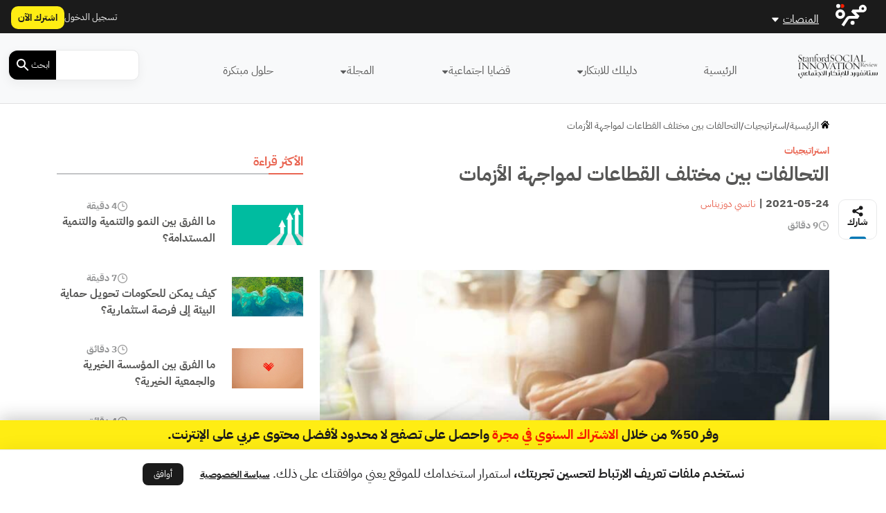

--- FILE ---
content_type: text/html; charset=UTF-8
request_url: https://ssirarabia.com/wp-admin/admin-ajax.php?action=load_widget&slug=template-parts%2Fwidgets%2Fmost-read-posts&name=&args=%5B%5D&post_id=4659
body_size: 1098
content:
<div class="main-sidebar sticky-sidebar py-5">
    <div class="sidebar-title title-with-border">
        <h2>الأكثر قراءة</h2>
    </div>
    
                    <div class="sidebar-body">
            <div class="row py-2">
                <div class="col-4 col-md-4">
                    <div class="image py-3">
                        <a href="https://ssirarabia.com/%d8%af%d9%84%d9%8a%d9%84%d9%83-%d9%84%d9%84%d8%a7%d8%a8%d8%aa%d9%83%d8%a7%d8%b1/%d8%a7%d9%84%d9%86%d9%85%d9%88-%d9%88%d8%a7%d9%84%d8%aa%d9%86%d9%85%d9%8a%d8%a9-%d9%88%d8%a7%d9%84%d8%aa%d9%86%d9%85%d9%8a%d8%a9-%d8%a7%d9%84%d9%85%d8%b3%d8%aa%d8%af%d8%a7%d9%85%d8%a9/" title="ما الفرق بين النمو والتنمية والتنمية المستدامة؟">
                            <img width="1200" height="675" src="https://media.majarracdn.cloud/ssir/2025/09/ستانفورد-التنمية-والنمو-1200x675.jpg" class="attachment-post-thumbnail size-post-thumbnail wp-post-image" alt="النمو الاقتصادي" decoding="async" loading="lazy" />                        </a>
                    </div>
                </div>
                <div class="col-8 col-md-8">
                    <div class="row">
                        <div class="col-6 col-md-6">
                            <div class="category">
                                                            </div>
                        </div>
                        <div class="col-6 col-md-6">
                            <div class="duration">
                        <img width="20" height="20" src="https://ssirarabia.com/wp-content/themes/majarra/img/clock.svg" alt="">
                4 دقيقة</div>                        </div>
                        <h3 class="title">
                            <a href="https://ssirarabia.com/%d8%af%d9%84%d9%8a%d9%84%d9%83-%d9%84%d9%84%d8%a7%d8%a8%d8%aa%d9%83%d8%a7%d8%b1/%d8%a7%d9%84%d9%86%d9%85%d9%88-%d9%88%d8%a7%d9%84%d8%aa%d9%86%d9%85%d9%8a%d8%a9-%d9%88%d8%a7%d9%84%d8%aa%d9%86%d9%85%d9%8a%d8%a9-%d8%a7%d9%84%d9%85%d8%b3%d8%aa%d8%af%d8%a7%d9%85%d8%a9/">
                                ما الفرق بين النمو والتنمية والتنمية المستدامة؟                            </a>
                        </h3>
                        <!--                        <div class="date">-->
                        <!--                            -->                        <!--                        </div>-->
                    </div>
                </div>
            </div>
        </div>
                    <div class="sidebar-body">
            <div class="row py-2">
                <div class="col-4 col-md-4">
                    <div class="image py-3">
                        <a href="https://ssirarabia.com/%d9%82%d8%b6%d8%a7%d9%8a%d8%a7-%d8%a7%d8%ac%d8%aa%d9%85%d8%a7%d8%b9%d9%8a%d8%a9/%d8%a7%d9%84%d8%a8%d9%8a%d8%a6%d8%a9/%d8%ad%d9%85%d8%a7%d9%8a%d8%a9-%d8%a7%d9%84%d8%a8%d9%8a%d8%a6%d8%a9/" title="كيف يمكن للحكومات تحويل حماية البيئة إلى فرصة استثمارية؟">
                            <img width="1200" height="675" src="https://media.majarracdn.cloud/ssir/2026/01/FVMgkNtc-nature-conservation-1200x675.jpg" class="attachment-post-thumbnail size-post-thumbnail wp-post-image" alt="حماية البيئة" decoding="async" loading="lazy" srcset="https://media.majarracdn.cloud/ssir/2026/01/FVMgkNtc-nature-conservation-444x250.jpg 444w, https://media.majarracdn.cloud/ssir/2026/01/FVMgkNtc-nature-conservation-889x500.jpg 889w, https://media.majarracdn.cloud/ssir/2026/01/FVMgkNtc-nature-conservation-1200x675.jpg 1200w" sizes="auto, (max-width: 1200px) 100vw, 1200px" />                        </a>
                    </div>
                </div>
                <div class="col-8 col-md-8">
                    <div class="row">
                        <div class="col-6 col-md-6">
                            <div class="category">
                                                            </div>
                        </div>
                        <div class="col-6 col-md-6">
                            <div class="duration">
                        <img width="20" height="20" src="https://ssirarabia.com/wp-content/themes/majarra/img/clock.svg" alt="">
                7 دقيقة</div>                        </div>
                        <h3 class="title">
                            <a href="https://ssirarabia.com/%d9%82%d8%b6%d8%a7%d9%8a%d8%a7-%d8%a7%d8%ac%d8%aa%d9%85%d8%a7%d8%b9%d9%8a%d8%a9/%d8%a7%d9%84%d8%a8%d9%8a%d8%a6%d8%a9/%d8%ad%d9%85%d8%a7%d9%8a%d8%a9-%d8%a7%d9%84%d8%a8%d9%8a%d8%a6%d8%a9/">
                                كيف يمكن للحكومات تحويل حماية البيئة إلى فرصة استثمارية؟                            </a>
                        </h3>
                        <!--                        <div class="date">-->
                        <!--                            -->                        <!--                        </div>-->
                    </div>
                </div>
            </div>
        </div>
                    <div class="sidebar-body">
            <div class="row py-2">
                <div class="col-4 col-md-4">
                    <div class="image py-3">
                        <a href="https://ssirarabia.com/%d8%af%d9%84%d9%8a%d9%84%d9%83-%d9%84%d9%84%d8%a7%d8%a8%d8%aa%d9%83%d8%a7%d8%b1/%d8%a7%d9%84%d9%85%d8%a4%d8%b3%d8%b3%d8%a9-%d8%a7%d9%84%d8%ae%d9%8a%d8%b1%d9%8a%d8%a9-%d9%88%d8%a7%d9%84%d8%ac%d9%85%d8%b9%d9%8a%d8%a9-%d8%a7%d9%84%d8%ae%d9%8a%d8%b1%d9%8a%d8%a9/" title="ما الفرق بين المؤسسة الخيرية والجمعية الخيرية؟">
                            <img width="1200" height="675" src="https://media.majarracdn.cloud/ssir/2025/09/ubZR15jY-ستانفورد-المؤسسات-الخيرية-1200x675.jpg" class="attachment-post-thumbnail size-post-thumbnail wp-post-image" alt="المؤسسة الخيرية والجمعية الخيرية" decoding="async" loading="lazy" />                        </a>
                    </div>
                </div>
                <div class="col-8 col-md-8">
                    <div class="row">
                        <div class="col-6 col-md-6">
                            <div class="category">
                                                            </div>
                        </div>
                        <div class="col-6 col-md-6">
                            <div class="duration">
                        <img width="20" height="20" src="https://ssirarabia.com/wp-content/themes/majarra/img/clock.svg" alt="">
                3 دقائق </div>                        </div>
                        <h3 class="title">
                            <a href="https://ssirarabia.com/%d8%af%d9%84%d9%8a%d9%84%d9%83-%d9%84%d9%84%d8%a7%d8%a8%d8%aa%d9%83%d8%a7%d8%b1/%d8%a7%d9%84%d9%85%d8%a4%d8%b3%d8%b3%d8%a9-%d8%a7%d9%84%d8%ae%d9%8a%d8%b1%d9%8a%d8%a9-%d9%88%d8%a7%d9%84%d8%ac%d9%85%d8%b9%d9%8a%d8%a9-%d8%a7%d9%84%d8%ae%d9%8a%d8%b1%d9%8a%d8%a9/">
                                ما الفرق بين المؤسسة الخيرية والجمعية الخيرية؟                            </a>
                        </h3>
                        <!--                        <div class="date">-->
                        <!--                            -->                        <!--                        </div>-->
                    </div>
                </div>
            </div>
        </div>
                    <div class="sidebar-body">
            <div class="row py-2">
                <div class="col-4 col-md-4">
                    <div class="image py-3">
                        <a href="https://ssirarabia.com/%d8%af%d9%84%d9%8a%d9%84%d9%83-%d9%84%d9%84%d8%a7%d8%a8%d8%aa%d9%83%d8%a7%d8%b1/%d8%a7%d9%84%d8%aa%d8%ab%d9%82%d9%8a%d9%81-%d8%a7%d9%84%d8%a5%d8%b9%d9%84%d8%a7%d9%85%d9%8a/" title="تعزيز التثقيف الإعلامي لدحض المعلومات المضلّلة">
                            <img width="1200" height="675" src="https://media.majarracdn.cloud/ssir/2025/09/ستانفورد-التثقيف-الإعلامي-1200x675.jpg" class="attachment-post-thumbnail size-post-thumbnail wp-post-image" alt="التثقيف الإعلامي" decoding="async" loading="lazy" />                        </a>
                    </div>
                </div>
                <div class="col-8 col-md-8">
                    <div class="row">
                        <div class="col-6 col-md-6">
                            <div class="category">
                                                            </div>
                        </div>
                        <div class="col-6 col-md-6">
                            <div class="duration">
                        <img width="20" height="20" src="https://ssirarabia.com/wp-content/themes/majarra/img/clock.svg" alt="">
                4 دقائق </div>                        </div>
                        <h3 class="title">
                            <a href="https://ssirarabia.com/%d8%af%d9%84%d9%8a%d9%84%d9%83-%d9%84%d9%84%d8%a7%d8%a8%d8%aa%d9%83%d8%a7%d8%b1/%d8%a7%d9%84%d8%aa%d8%ab%d9%82%d9%8a%d9%81-%d8%a7%d9%84%d8%a5%d8%b9%d9%84%d8%a7%d9%85%d9%8a/">
                                تعزيز التثقيف الإعلامي لدحض المعلومات المضلّلة                            </a>
                        </h3>
                        <!--                        <div class="date">-->
                        <!--                            -->                        <!--                        </div>-->
                    </div>
                </div>
            </div>
        </div>
                    <div class="sidebar-body">
            <div class="row py-2">
                <div class="col-4 col-md-4">
                    <div class="image py-3">
                        <a href="https://ssirarabia.com/%d9%82%d8%b6%d8%a7%d9%8a%d8%a7-%d8%a7%d8%ac%d8%aa%d9%85%d8%a7%d8%b9%d9%8a%d8%a9/%d8%a7%d9%84%d8%aa%d8%b9%d9%84%d9%8a%d9%85-%d9%82%d8%b6%d8%a7%d9%8a%d8%a7-%d8%a7%d8%ac%d8%aa%d9%85%d8%a7%d8%b9%d9%8a%d8%a9/%d8%a7%d9%84%d8%aa%d8%b9%d9%84%d9%8a%d9%85-%d9%81%d9%8a-%d8%a7%d9%84%d9%85%d9%86%d8%b7%d9%82%d8%a9-%d8%a7%d9%84%d8%b9%d8%b1%d8%a8%d9%8a%d8%a9/" title="دور العمل الخيري الاستراتيجي في انتقال الشباب من التعليم إلى العمل">
                            <img width="1200" height="675" src="https://media.majarracdn.cloud/ssir/2025/09/education-and-job-1200x675.jpg" class="attachment-post-thumbnail size-post-thumbnail wp-post-image" alt="التعليم في المنطقة العربية" decoding="async" loading="lazy" />                        </a>
                    </div>
                </div>
                <div class="col-8 col-md-8">
                    <div class="row">
                        <div class="col-6 col-md-6">
                            <div class="category">
                                                            </div>
                        </div>
                        <div class="col-6 col-md-6">
                            <div class="duration">
                        <img width="20" height="20" src="https://ssirarabia.com/wp-content/themes/majarra/img/clock.svg" alt="">
                9 دقيقة</div>                        </div>
                        <h3 class="title">
                            <a href="https://ssirarabia.com/%d9%82%d8%b6%d8%a7%d9%8a%d8%a7-%d8%a7%d8%ac%d8%aa%d9%85%d8%a7%d8%b9%d9%8a%d8%a9/%d8%a7%d9%84%d8%aa%d8%b9%d9%84%d9%8a%d9%85-%d9%82%d8%b6%d8%a7%d9%8a%d8%a7-%d8%a7%d8%ac%d8%aa%d9%85%d8%a7%d8%b9%d9%8a%d8%a9/%d8%a7%d9%84%d8%aa%d8%b9%d9%84%d9%8a%d9%85-%d9%81%d9%8a-%d8%a7%d9%84%d9%85%d9%86%d8%b7%d9%82%d8%a9-%d8%a7%d9%84%d8%b9%d8%b1%d8%a8%d9%8a%d8%a9/">
                                دور العمل الخيري الاستراتيجي في انتقال الشباب من التعليم إلى العمل                            </a>
                        </h3>
                        <!--                        <div class="date">-->
                        <!--                            -->                        <!--                        </div>-->
                    </div>
                </div>
            </div>
        </div>
                    <div class="sidebar-body">
            <div class="row py-2">
                <div class="col-4 col-md-4">
                    <div class="image py-3">
                        <a href="https://ssirarabia.com/%d8%a7%d9%84%d8%aa%d9%83%d9%86%d9%88%d9%84%d9%88%d8%ac%d9%8a%d8%a7/%d8%a7%d9%84%d8%a7%d8%b3%d8%aa%d8%ab%d9%85%d8%a7%d8%b1-%d9%81%d9%8a-%d8%a7%d9%84%d8%b0%d9%83%d8%a7%d8%a1-%d8%a7%d9%84%d8%a7%d8%b5%d8%b7%d9%86%d8%a7%d8%b9%d9%8a/" title="كيف يمكن توجيه استثمارات الذكاء الاصطناعي لخدمة المجتمع؟">
                            <img width="1200" height="675" src="https://media.majarracdn.cloud/ssir/2025/12/hz6TxLwm-AI-Investment-1200x675.jpg" class="attachment-post-thumbnail size-post-thumbnail wp-post-image" alt="" decoding="async" loading="lazy" srcset="https://media.majarracdn.cloud/ssir/2025/12/hz6TxLwm-AI-Investment-444x250.jpg 444w, https://media.majarracdn.cloud/ssir/2025/12/hz6TxLwm-AI-Investment-889x500.jpg 889w, https://media.majarracdn.cloud/ssir/2025/12/hz6TxLwm-AI-Investment-1200x675.jpg 1200w" sizes="auto, (max-width: 1200px) 100vw, 1200px" />                        </a>
                    </div>
                </div>
                <div class="col-8 col-md-8">
                    <div class="row">
                        <div class="col-6 col-md-6">
                            <div class="category">
                                                            </div>
                        </div>
                        <div class="col-6 col-md-6">
                            <div class="duration">
                        <img width="20" height="20" src="https://ssirarabia.com/wp-content/themes/majarra/img/clock.svg" alt="">
                9 دقيقة</div>                        </div>
                        <h3 class="title">
                            <a href="https://ssirarabia.com/%d8%a7%d9%84%d8%aa%d9%83%d9%86%d9%88%d9%84%d9%88%d8%ac%d9%8a%d8%a7/%d8%a7%d9%84%d8%a7%d8%b3%d8%aa%d8%ab%d9%85%d8%a7%d8%b1-%d9%81%d9%8a-%d8%a7%d9%84%d8%b0%d9%83%d8%a7%d8%a1-%d8%a7%d9%84%d8%a7%d8%b5%d8%b7%d9%86%d8%a7%d8%b9%d9%8a/">
                                كيف يمكن توجيه استثمارات الذكاء الاصطناعي لخدمة المجتمع؟                            </a>
                        </h3>
                        <!--                        <div class="date">-->
                        <!--                            -->                        <!--                        </div>-->
                    </div>
                </div>
            </div>
        </div>
                    <div class="sidebar-body">
            <div class="row py-2">
                <div class="col-4 col-md-4">
                    <div class="image py-3">
                        <a href="https://ssirarabia.com/%d9%82%d8%b6%d8%a7%d9%8a%d8%a7-%d8%a7%d8%ac%d8%aa%d9%85%d8%a7%d8%b9%d9%8a%d8%a9/%d8%a7%d9%84%d8%aa%d8%a3%d8%ab%d9%8a%d8%b1-%d8%a7%d9%84%d8%b3%d9%84%d8%a8%d9%8a-%d9%84%d9%84%d8%a8%d8%b4%d8%b1-%d8%b9%d9%84%d9%89-%d8%a7%d9%84%d8%a8%d9%8a%d8%a6%d8%a9/" title="4 طرق يؤثر بها البشر سلباً في البيئة">
                            <img width="1200" height="675" src="https://media.majarracdn.cloud/ssir/2025/09/KM8sqFBJ-ستانفورد-البيئة-1200x675.jpg" class="attachment-post-thumbnail size-post-thumbnail wp-post-image" alt="التأثير السلبي للبشر على البيئة" decoding="async" loading="lazy" />                        </a>
                    </div>
                </div>
                <div class="col-8 col-md-8">
                    <div class="row">
                        <div class="col-6 col-md-6">
                            <div class="category">
                                                            </div>
                        </div>
                        <div class="col-6 col-md-6">
                            <div class="duration">
                        <img width="20" height="20" src="https://ssirarabia.com/wp-content/themes/majarra/img/clock.svg" alt="">
                3 دقائق </div>                        </div>
                        <h3 class="title">
                            <a href="https://ssirarabia.com/%d9%82%d8%b6%d8%a7%d9%8a%d8%a7-%d8%a7%d8%ac%d8%aa%d9%85%d8%a7%d8%b9%d9%8a%d8%a9/%d8%a7%d9%84%d8%aa%d8%a3%d8%ab%d9%8a%d8%b1-%d8%a7%d9%84%d8%b3%d9%84%d8%a8%d9%8a-%d9%84%d9%84%d8%a8%d8%b4%d8%b1-%d8%b9%d9%84%d9%89-%d8%a7%d9%84%d8%a8%d9%8a%d8%a6%d8%a9/">
                                4 طرق يؤثر بها البشر سلباً في البيئة                            </a>
                        </h3>
                        <!--                        <div class="date">-->
                        <!--                            -->                        <!--                        </div>-->
                    </div>
                </div>
            </div>
        </div>
        </div>

--- FILE ---
content_type: text/html; charset=UTF-8
request_url: https://ssirarabia.com/wp-admin/admin-ajax.php?action=load_widget&slug=template-parts%2Fwidgets%2Frecommended-posts&name=&args=%7B%22post_id%22%3A4659%7D&post_id=4659
body_size: 3211
content:


<div class="sidebar-title title-with-border py-4">
    <h2>ذات صلة</h2>
</div>
<div class="recommended-posts">
    <div class="row">
                    <div class="col-12 col-md-6 col-xl-4 related-posts">
                <div class="article-loop py-3" data-post_id="12219">
    <div class="card">
        <a href="https://ssirarabia.com/%d9%82%d8%b6%d8%a7%d9%8a%d8%a7-%d8%a7%d8%ac%d8%aa%d9%85%d8%a7%d8%b9%d9%8a%d8%a9/%d8%aa%d9%88%d8%b3%d9%8a%d8%b9-%d8%a7%d9%84%d8%ad%d9%84%d9%88%d9%84-%d8%a7%d9%84%d9%85%d9%86%d8%a7%d8%ae%d9%8a%d8%a9/" title="لماذا على قطاع الأعمال الخيرية إعادة النظر في توسيع الحلول المناخية؟" class="post-link">
                            <img width="444" height="250" src="https://media.majarracdn.cloud/ssir/2025/09/ستانفورد-التوسع-444x250.jpg" class="attachment-medium size-medium wp-post-image" alt="قطاع الأعمال الخيرية" decoding="async" loading="lazy" />                    </a>
        <div class="card-body p-2">
            <div class="row">
                <div class="col-6 col-md-6">
<!--                    <div class="category">-->
<!--                        --><!--                        --><!--                                <a href="--><!--/">--><!--</a>-->
<!--                            --><!--                        --><!---->
<!--                    </div>-->
                </div>
                <div class="col-6 col-md-6">
                    <div class="duration">
                        <img width="20" height="20" src="https://ssirarabia.com/wp-content/themes/majarra/img/clock.svg" alt="">
                10 دقائق </div>                </div>
                <div class="col-12 col-md-12">
                    <h3 class="card-title">
                        <a href="https://ssirarabia.com/%d9%82%d8%b6%d8%a7%d9%8a%d8%a7-%d8%a7%d8%ac%d8%aa%d9%85%d8%a7%d8%b9%d9%8a%d8%a9/%d8%aa%d9%88%d8%b3%d9%8a%d8%b9-%d8%a7%d9%84%d8%ad%d9%84%d9%88%d9%84-%d8%a7%d9%84%d9%85%d9%86%d8%a7%d8%ae%d9%8a%d8%a9/" class="post-link">
                            لماذا على قطاع الأعمال الخيرية إعادة النظر في توسيع الحلول المناخية؟                            
                        </a>
                    </h3>
                                        <p class="card-desc">
                        تستدعي الأزمة البيئية حلولاً عاجلة ومنسّقة ومؤثرة على مستوى غير مسبوق في التاريخ البشري، ومع ذلك يتبنى قطاع الأعمال الخيرية&hellip;                    </p>
                </div>
            </div>
        </div>
        <div class="card-footer">
            <div class="row">
<!--                <div class="col-12 col-md-12 col-xl-12 px-0 py-1">-->
<!--                    <div class="date">-->
<!--                        --><!--                    </div>-->
<!--                </div>-->
                <div class="col-12 col-md-12 col-xl-12">
                    <div class="authors">
            <div class="author-icon">
                            <img width="20" height="20" src="https://ssirarabia.com/wp-content/themes/majarra/img/author.svg" alt="">
                    </div>
        <div class="author-link">
                    <a href="https://ssirarabia.com/شخصيات/%d9%84%d9%8a%d9%86%d8%af%d9%84%d9%8a-%d9%85%d9%8a%d8%b3/" class="author">ليندلي ميس</a>

                </div>
    </div>                </div>
            </div>
        </div>
    </div>
</div>
            </div>
                    <div class="col-12 col-md-6 col-xl-4 related-posts">
                <div class="article-loop py-3" data-post_id="5622">
    <div class="card">
        <a href="https://ssirarabia.com/%d8%af%d9%84%d9%8a%d9%84%d9%83-%d9%84%d9%84%d8%a7%d8%a8%d8%aa%d9%83%d8%a7%d8%b1/%d8%a7%d9%84%d9%81%d8%b1%d9%82-%d9%85%d8%aa%d8%b9%d8%af%d8%af%d8%a9-%d8%a7%d9%84%d8%a3%d8%ac%d9%8a%d8%a7%d9%84/" title="قوة الفرق متعددة الأجيال في القطاع الاجتماعي" class="post-link">
                            <img width="444" height="250" src="https://media.majarracdn.cloud/ssir/2025/09/ستانفورد-الكبار-بالسن-444x250.jpg" class="attachment-medium size-medium wp-post-image" alt="الفرق متعددة الأجيال" decoding="async" loading="lazy" />                    </a>
        <div class="card-body p-2">
            <div class="row">
                <div class="col-6 col-md-6">
<!--                    <div class="category">-->
<!--                        --><!--                        --><!--                                <a href="--><!--/">--><!--</a>-->
<!--                            --><!--                        --><!---->
<!--                    </div>-->
                </div>
                <div class="col-6 col-md-6">
                    <div class="duration">
                        <img width="20" height="20" src="https://ssirarabia.com/wp-content/themes/majarra/img/clock.svg" alt="">
                8 دقائق </div>                </div>
                <div class="col-12 col-md-12">
                    <h3 class="card-title">
                        <a href="https://ssirarabia.com/%d8%af%d9%84%d9%8a%d9%84%d9%83-%d9%84%d9%84%d8%a7%d8%a8%d8%aa%d9%83%d8%a7%d8%b1/%d8%a7%d9%84%d9%81%d8%b1%d9%82-%d9%85%d8%aa%d8%b9%d8%af%d8%af%d8%a9-%d8%a7%d9%84%d8%a3%d8%ac%d9%8a%d8%a7%d9%84/" class="post-link">
                            قوة الفرق متعددة الأجيال في القطاع الاجتماعي                            
                        </a>
                    </h3>
                                        <p class="card-desc">
                        يرغب العديد من المهنيين ذوي الخبرة في مواصلة العمل خلال السنوات وحتى العقود التي تلي سن التقاعد التقليدية. إذ إنهم&hellip;                    </p>
                </div>
            </div>
        </div>
        <div class="card-footer">
            <div class="row">
<!--                <div class="col-12 col-md-12 col-xl-12 px-0 py-1">-->
<!--                    <div class="date">-->
<!--                        --><!--                    </div>-->
<!--                </div>-->
                <div class="col-12 col-md-12 col-xl-12">
                    <div class="authors">
            <div class="author-icon">
                            <img width="20" height="20" src="https://ssirarabia.com/wp-content/themes/majarra/img/author.svg" alt="">
                    </div>
        <div class="author-link">
                    <a href="https://ssirarabia.com/شخصيات/%d8%ac%d9%8a%d9%85-%d8%a5%d9%85%d8%b1%d9%85%d8%a7%d9%86/" class="author">جيم إمرمان</a>

                <a href="https://ssirarabia.com/شخصيات/%d8%ac%d9%8a%d9%86%d8%a7-%d9%83%d8%a7%d8%b3%d9%8a%d9%86%d9%8a%d9%84%d9%8a/" class="author">جينا كاسينيلي</a>

                <a href="https://ssirarabia.com/شخصيات/%d8%ba%d8%b1%d9%8a%d8%ba-%d8%a8%d9%88%d8%b1%d9%86%d9%8a%d8%aa/" class="author">غريغ بورنيت</a>

                </div>
    </div>                </div>
            </div>
        </div>
    </div>
</div>
            </div>
                    <div class="col-12 col-md-6 col-xl-4 related-posts">
                <div class="article-loop py-3" data-post_id="4840">
    <div class="card">
        <a href="https://ssirarabia.com/%d9%82%d8%b6%d8%a7%d9%8a%d8%a7-%d8%a7%d8%ac%d8%aa%d9%85%d8%a7%d8%b9%d9%8a%d8%a9/%d8%a7%d9%84%d8%aa%d8%a3%d8%ab%d9%8a%d8%b1-%d8%a7%d9%84%d8%ac%d9%85%d8%b9%d9%8a-%d9%88%d8%a7%d8%b3%d8%b9-%d8%a7%d9%84%d9%86%d8%b7%d8%a7%d9%82-%d9%8a%d8%aa%d8%b7%d9%84%d8%a8-%d8%aa%d9%86%d8%b3%d9%8a/" title="التأثير الجمعي واسع النطاق يتطلب تنسيقاً بين القطاعات" class="post-link">
                            <img width="375" height="250" src="https://media.majarracdn.cloud/ssir/2025/09/photo-1469571486292-0ba58a3f068b-375x250.jpg" class="attachment-medium size-medium wp-post-image" alt="التأثير الجمعي" decoding="async" loading="lazy" />                    </a>
        <div class="card-body p-2">
            <div class="row">
                <div class="col-6 col-md-6">
<!--                    <div class="category">-->
<!--                        --><!--                        --><!--                                <a href="--><!--/">--><!--</a>-->
<!--                            --><!--                        --><!---->
<!--                    </div>-->
                </div>
                <div class="col-6 col-md-6">
                    <div class="duration">
                        <img width="20" height="20" src="https://ssirarabia.com/wp-content/themes/majarra/img/clock.svg" alt="">
                16 دقيقة</div>                </div>
                <div class="col-12 col-md-12">
                    <h3 class="card-title">
                        <a href="https://ssirarabia.com/%d9%82%d8%b6%d8%a7%d9%8a%d8%a7-%d8%a7%d8%ac%d8%aa%d9%85%d8%a7%d8%b9%d9%8a%d8%a9/%d8%a7%d9%84%d8%aa%d8%a3%d8%ab%d9%8a%d8%b1-%d8%a7%d9%84%d8%ac%d9%85%d8%b9%d9%8a-%d9%88%d8%a7%d8%b3%d8%b9-%d8%a7%d9%84%d9%86%d8%b7%d8%a7%d9%82-%d9%8a%d8%aa%d8%b7%d9%84%d8%a8-%d8%aa%d9%86%d8%b3%d9%8a/" class="post-link">
                            التأثير الجمعي واسع النطاق يتطلب تنسيقاً بين القطاعات                            
                        </a>
                    </h3>
                                        <p class="card-desc">
                        لقد أدى حجم وتعقيد نظام التعليم الحكومي في الولايات المتحدة الأميركية إلى إحباط محاولات إصلاحه على مدى عقود من الزمن.&hellip;                    </p>
                </div>
            </div>
        </div>
        <div class="card-footer">
            <div class="row">
<!--                <div class="col-12 col-md-12 col-xl-12 px-0 py-1">-->
<!--                    <div class="date">-->
<!--                        --><!--                    </div>-->
<!--                </div>-->
                <div class="col-12 col-md-12 col-xl-12">
                    <div class="authors">
            <div class="author-icon">
                            <img width="20" height="20" src="https://ssirarabia.com/wp-content/themes/majarra/img/author.svg" alt="">
                    </div>
        <div class="author-link">
                    <a href="https://ssirarabia.com/شخصيات/%d8%ac%d9%88%d9%86-%d9%83%d8%a7%d9%86%d9%8a%d8%a7/" class="author">جون كانيا</a>

                <a href="https://ssirarabia.com/شخصيات/%d9%85%d8%a7%d8%b1%d9%83-%d9%83%d8%b1%d8%a7%d9%85%d8%b1/" class="author">مارك كرامر</a>

                </div>
    </div>                </div>
            </div>
        </div>
    </div>
</div>
            </div>
                    <div class="col-12 col-md-6 col-xl-4 related-posts">
                <div class="article-loop py-3" data-post_id="4696">
    <div class="card">
        <a href="https://ssirarabia.com/%d8%af%d9%84%d9%8a%d9%84%d9%83-%d9%84%d9%84%d8%a7%d8%a8%d8%aa%d9%83%d8%a7%d8%b1/%d8%a7%d8%b3%d8%aa%d8%b1%d8%a7%d8%aa%d9%8a%d8%ac%d9%8a%d8%a7%d8%aa/%d8%a8%d9%86%d8%a7%d8%a1-%d8%a7%d8%b3%d8%aa%d8%b1%d8%a7%d8%aa%d9%8a%d8%ac%d9%8a%d8%a9-%d8%a7%d9%84%d8%aa%d8%a3%d8%ab%d9%8a%d8%b1-%d9%84%d8%aa%d8%b1%d9%83-%d8%a3%d8%ab%d8%b1-%d8%a3%d8%b9%d9%85%d9%82/" title="استراتيجية التأثير الأقوى تترك أثراً أعمق" class="post-link">
                            <img width="361" height="250" src="https://media.majarracdn.cloud/ssir/2025/09/Capture-361x250.png" class="attachment-medium size-medium wp-post-image" alt="استراتيجية التأثير" decoding="async" loading="lazy" />                    </a>
        <div class="card-body p-2">
            <div class="row">
                <div class="col-6 col-md-6">
<!--                    <div class="category">-->
<!--                        --><!--                        --><!--                                <a href="--><!--/">--><!--</a>-->
<!--                            --><!--                        --><!---->
<!--                    </div>-->
                </div>
                <div class="col-6 col-md-6">
                    <div class="duration">
                        <img width="20" height="20" src="https://ssirarabia.com/wp-content/themes/majarra/img/clock.svg" alt="">
                4 دقائق </div>                </div>
                <div class="col-12 col-md-12">
                    <h3 class="card-title">
                        <a href="https://ssirarabia.com/%d8%af%d9%84%d9%8a%d9%84%d9%83-%d9%84%d9%84%d8%a7%d8%a8%d8%aa%d9%83%d8%a7%d8%b1/%d8%a7%d8%b3%d8%aa%d8%b1%d8%a7%d8%aa%d9%8a%d8%ac%d9%8a%d8%a7%d8%aa/%d8%a8%d9%86%d8%a7%d8%a1-%d8%a7%d8%b3%d8%aa%d8%b1%d8%a7%d8%aa%d9%8a%d8%ac%d9%8a%d8%a9-%d8%a7%d9%84%d8%aa%d8%a3%d8%ab%d9%8a%d8%b1-%d9%84%d8%aa%d8%b1%d9%83-%d8%a3%d8%ab%d8%b1-%d8%a3%d8%b9%d9%85%d9%82/" class="post-link">
                            استراتيجية التأثير الأقوى تترك أثراً أعمق                            
                        </a>
                    </h3>
                                        <p class="card-desc">
                        قوة التأثير استثنائية. في عام 2013، بعد كارثة العاصفة المدمرة، ساندي، طورنا في مؤسسة روكفلر فاونديشن (Rockefeller Foundation) الخيرية أفكاراً&hellip;                    </p>
                </div>
            </div>
        </div>
        <div class="card-footer">
            <div class="row">
<!--                <div class="col-12 col-md-12 col-xl-12 px-0 py-1">-->
<!--                    <div class="date">-->
<!--                        --><!--                    </div>-->
<!--                </div>-->
                <div class="col-12 col-md-12 col-xl-12">
                    <div class="authors">
            <div class="author-icon">
                            <img width="20" height="20" src="https://ssirarabia.com/wp-content/themes/majarra/img/author.svg" alt="">
                    </div>
        <div class="author-link">
                    <a href="https://ssirarabia.com/شخصيات/%d8%ac%d9%88%d8%af%d9%8a%d8%ab-%d8%b1%d9%88%d8%af%d9%8a%d9%86/" class="author">جوديث رودين</a>

                <a href="https://ssirarabia.com/شخصيات/%d9%86%d9%8a%d9%84-%d9%83%d9%88%d9%84%d9%85%d8%a7%d9%86/" class="author">نيل كولمان</a>

                </div>
    </div>                </div>
            </div>
        </div>
    </div>
</div>
            </div>
                    <div class="col-12 col-md-6 col-xl-4 related-posts">
                <div class="article-loop py-3" data-post_id="4680">
    <div class="card">
        <a href="https://ssirarabia.com/%d8%af%d9%84%d9%8a%d9%84%d9%83-%d9%84%d9%84%d8%a7%d8%a8%d8%aa%d9%83%d8%a7%d8%b1/%d8%a7%d8%b3%d8%aa%d8%b1%d8%a7%d8%aa%d9%8a%d8%ac%d9%8a%d8%a7%d8%aa/%d8%a7%d9%84%d9%82%d8%b7%d8%a7%d8%b9-%d8%a7%d9%84%d8%b1%d8%a7%d8%a8%d8%b9/" title="القطاع الرابع الناشئ: ما هو وما المهارات المطلوبة فيه؟" class="post-link">
                            <img width="333" height="250" src="https://media.majarracdn.cloud/ssir/2025/09/القطاع-الرابع-333x250.jpg" class="attachment-medium size-medium wp-post-image" alt="القطاع الرابع" decoding="async" loading="lazy" />                    </a>
        <div class="card-body p-2">
            <div class="row">
                <div class="col-6 col-md-6">
<!--                    <div class="category">-->
<!--                        --><!--                        --><!--                                <a href="--><!--/">--><!--</a>-->
<!--                            --><!--                        --><!---->
<!--                    </div>-->
                </div>
                <div class="col-6 col-md-6">
                    <div class="duration">
                        <img width="20" height="20" src="https://ssirarabia.com/wp-content/themes/majarra/img/clock.svg" alt="">
                3 دقائق </div>                </div>
                <div class="col-12 col-md-12">
                    <h3 class="card-title">
                        <a href="https://ssirarabia.com/%d8%af%d9%84%d9%8a%d9%84%d9%83-%d9%84%d9%84%d8%a7%d8%a8%d8%aa%d9%83%d8%a7%d8%b1/%d8%a7%d8%b3%d8%aa%d8%b1%d8%a7%d8%aa%d9%8a%d8%ac%d9%8a%d8%a7%d8%aa/%d8%a7%d9%84%d9%82%d8%b7%d8%a7%d8%b9-%d8%a7%d9%84%d8%b1%d8%a7%d8%a8%d8%b9/" class="post-link">
                            القطاع الرابع الناشئ: ما هو وما المهارات المطلوبة فيه؟                            
                        </a>
                    </h3>
                                        <p class="card-desc">
                        إليك هذه التطوّرات التي طرأت في الأعوام الماضية: زادت تنزانيا عدد العلاجات الفعّالة التي تقدّمها الدولة للنساء اللواتي يعانين ناسور&hellip;                    </p>
                </div>
            </div>
        </div>
        <div class="card-footer">
            <div class="row">
<!--                <div class="col-12 col-md-12 col-xl-12 px-0 py-1">-->
<!--                    <div class="date">-->
<!--                        --><!--                    </div>-->
<!--                </div>-->
                <div class="col-12 col-md-12 col-xl-12">
                    <div class="authors">
            <div class="author-icon">
                            <img width="20" height="20" src="https://ssirarabia.com/wp-content/themes/majarra/img/author.svg" alt="">
                    </div>
        <div class="author-link">
                    <a href="https://ssirarabia.com/شخصيات/%d8%ba%d9%8a%d8%a8-%d8%a8%d9%88%d9%84%d9%88%d9%83/" class="author">غيب بولوك</a>

                </div>
    </div>                </div>
            </div>
        </div>
    </div>
</div>
            </div>
                    <div class="col-12 col-md-6 col-xl-4 related-posts">
                <div class="article-loop py-3" data-post_id="4640">
    <div class="card">
        <a href="https://ssirarabia.com/%d8%af%d9%84%d9%8a%d9%84%d9%83-%d9%84%d9%84%d8%a7%d8%a8%d8%aa%d9%83%d8%a7%d8%b1/%d8%a7%d8%b3%d8%aa%d8%b1%d8%a7%d8%aa%d9%8a%d8%ac%d9%8a%d8%a7%d8%aa/%d9%85%d8%a7%d8%b0%d8%a7-%d9%86%d9%82%d8%b5%d8%af-%d8%a8%d8%a7%d9%84%d8%a3%d8%ab%d8%b1-%d8%a7%d9%84%d8%ac%d9%85%d8%a7%d8%b9%d9%8a-%d8%b9%d8%a7%d9%84%d9%8a-%d8%a7%d9%84%d8%ac%d9%88%d8%af%d8%a9%d8%9f/" title="ماذا نقصد بالأثر الجماعي عالي الجودة؟" class="post-link">
                            <img width="378" height="250" src="https://media.majarracdn.cloud/ssir/2025/09/الأثر-الجماعي-378x250.jpg" class="attachment-medium size-medium wp-post-image" alt="الأثر الجماعي" decoding="async" loading="lazy" />                    </a>
        <div class="card-body p-2">
            <div class="row">
                <div class="col-6 col-md-6">
<!--                    <div class="category">-->
<!--                        --><!--                        --><!--                                <a href="--><!--/">--><!--</a>-->
<!--                            --><!--                        --><!---->
<!--                    </div>-->
                </div>
                <div class="col-6 col-md-6">
                    <div class="duration">
                        <img width="20" height="20" src="https://ssirarabia.com/wp-content/themes/majarra/img/clock.svg" alt="">
                5 دقائق </div>                </div>
                <div class="col-12 col-md-12">
                    <h3 class="card-title">
                        <a href="https://ssirarabia.com/%d8%af%d9%84%d9%8a%d9%84%d9%83-%d9%84%d9%84%d8%a7%d8%a8%d8%aa%d9%83%d8%a7%d8%b1/%d8%a7%d8%b3%d8%aa%d8%b1%d8%a7%d8%aa%d9%8a%d8%ac%d9%8a%d8%a7%d8%aa/%d9%85%d8%a7%d8%b0%d8%a7-%d9%86%d9%82%d8%b5%d8%af-%d8%a8%d8%a7%d9%84%d8%a3%d8%ab%d8%b1-%d8%a7%d9%84%d8%ac%d9%85%d8%a7%d8%b9%d9%8a-%d8%b9%d8%a7%d9%84%d9%8a-%d8%a7%d9%84%d8%ac%d9%88%d8%af%d8%a9%d8%9f/" class="post-link">
                            ماذا نقصد بالأثر الجماعي عالي الجودة؟                            
                        </a>
                    </h3>
                                        <p class="card-desc">
                        يمر مفهوم التأثير الجمعي في نقطة تحوُّل استراتيجية؛ فبعد 3 سنين من الصخب الهائل حوله، يتساءل المستثمِرون عن المعنى الحقيقي&hellip;                    </p>
                </div>
            </div>
        </div>
        <div class="card-footer">
            <div class="row">
<!--                <div class="col-12 col-md-12 col-xl-12 px-0 py-1">-->
<!--                    <div class="date">-->
<!--                        --><!--                    </div>-->
<!--                </div>-->
                <div class="col-12 col-md-12 col-xl-12">
                    <div class="authors">
            <div class="author-icon">
                            <img width="20" height="20" src="https://ssirarabia.com/wp-content/themes/majarra/img/author.svg" alt="">
                    </div>
        <div class="author-link">
                    <a href="https://ssirarabia.com/شخصيات/%d8%a8%d9%86-%d9%87%d9%8a%d9%83%d8%aa/" class="author">بن هيكت</a>

                <a href="https://ssirarabia.com/شخصيات/%d8%ac%d9%8a%d9%81-%d8%a5%d9%8a%d8%af%d9%85%d9%86%d8%b3%d9%88%d9%86/" class="author">جيف إيدمنسون</a>

                </div>
    </div>                </div>
            </div>
        </div>
    </div>
</div>
            </div>
                    <div class="col-12 col-md-6 col-xl-4 related-posts">
                <div class="article-loop py-3" data-post_id="4624">
    <div class="card">
        <a href="https://ssirarabia.com/%d8%af%d9%84%d9%8a%d9%84%d9%83-%d9%84%d9%84%d8%a7%d8%a8%d8%aa%d9%83%d8%a7%d8%b1/%d8%a7%d8%b3%d8%aa%d8%b1%d8%a7%d8%aa%d9%8a%d8%ac%d9%8a%d8%a7%d8%aa/%d8%aa%d9%86%d8%a7%d9%88%d9%84-%d8%a7%d9%84%d8%a2%d8%b1%d8%a7%d8%a1-%d8%a7%d9%84%d9%86%d8%a7%d9%82%d8%af%d8%a9-%d9%84%d9%84%d8%b1%d9%81%d8%a7%d9%87-%d9%81%d9%8a-%d9%82%d8%b7%d8%a7%d8%b9-%d8%a7%d9%84/" title="تناول الآراء الناقدة للرفاه في قطاع التنمية المجتمعية" class="post-link">
                            <img width="444" height="250" src="https://media.majarracdn.cloud/ssir/2025/09/الرفاه-444x250.jpg" class="attachment-medium size-medium wp-post-image" alt="الرفاه الاجتماعي والرفاه الداخلي" decoding="async" loading="lazy" />                    </a>
        <div class="card-body p-2">
            <div class="row">
                <div class="col-6 col-md-6">
<!--                    <div class="category">-->
<!--                        --><!--                        --><!--                                <a href="--><!--/">--><!--</a>-->
<!--                            --><!--                        --><!---->
<!--                    </div>-->
                </div>
                <div class="col-6 col-md-6">
                    <div class="duration">
                        <img width="20" height="20" src="https://ssirarabia.com/wp-content/themes/majarra/img/clock.svg" alt="">
                7 دقائق </div>                </div>
                <div class="col-12 col-md-12">
                    <h3 class="card-title">
                        <a href="https://ssirarabia.com/%d8%af%d9%84%d9%8a%d9%84%d9%83-%d9%84%d9%84%d8%a7%d8%a8%d8%aa%d9%83%d8%a7%d8%b1/%d8%a7%d8%b3%d8%aa%d8%b1%d8%a7%d8%aa%d9%8a%d8%ac%d9%8a%d8%a7%d8%aa/%d8%aa%d9%86%d8%a7%d9%88%d9%84-%d8%a7%d9%84%d8%a2%d8%b1%d8%a7%d8%a1-%d8%a7%d9%84%d9%86%d8%a7%d9%82%d8%af%d8%a9-%d9%84%d9%84%d8%b1%d9%81%d8%a7%d9%87-%d9%81%d9%8a-%d9%82%d8%b7%d8%a7%d8%b9-%d8%a7%d9%84/" class="post-link">
                            تناول الآراء الناقدة للرفاه في قطاع التنمية المجتمعية                            
                        </a>
                    </h3>
                                        <p class="card-desc">
                        كَشفت قصص سابقة في سلسلة من المقالات، عن الرابط بين الرفاه الداخلي والتغيير الاجتماعي، والطرق المختلفة التي تتيح للعامِلين في&hellip;                    </p>
                </div>
            </div>
        </div>
        <div class="card-footer">
            <div class="row">
<!--                <div class="col-12 col-md-12 col-xl-12 px-0 py-1">-->
<!--                    <div class="date">-->
<!--                        --><!--                    </div>-->
<!--                </div>-->
                <div class="col-12 col-md-12 col-xl-12">
                    <div class="authors">
            <div class="author-icon">
                            <img width="20" height="20" src="https://ssirarabia.com/wp-content/themes/majarra/img/author.svg" alt="">
                    </div>
        <div class="author-link">
                    <a href="https://ssirarabia.com/شخصيات/%d9%8a%d9%88%d8%a7%d9%86%d8%a7-%d8%a8%d8%b1%d8%a7%d9%8a%d8%af%d9%86%d8%a8%d8%a7%d8%ae/" class="author">يوانا برايدنباخ</a>

                </div>
    </div>                </div>
            </div>
        </div>
    </div>
</div>
            </div>
                    <div class="col-12 col-md-6 col-xl-4 related-posts">
                <div class="article-loop py-3" data-post_id="4604">
    <div class="card">
        <a href="https://ssirarabia.com/%d8%af%d9%84%d9%8a%d9%84%d9%83-%d9%84%d9%84%d8%a7%d8%a8%d8%aa%d9%83%d8%a7%d8%b1/%d8%a5%d8%af%d8%a7%d8%b1%d8%a9-%d9%88%d9%82%d9%8a%d8%a7%d8%af%d8%a9/%d8%a7%d9%84%d8%a7%d8%b3%d8%aa%d8%ab%d9%85%d8%a7%d8%b1-%d9%81%d9%8a-%d8%a7%d9%84%d9%85%d9%88%d8%a7%d9%87%d8%a8/" title="الجدوى التجارية للاستثمار في المواهب في القطاع غير الربحي" class="post-link">
                            <img width="432" height="250" src="https://media.majarracdn.cloud/ssir/2025/09/الاستثمار-في-المواهب-432x250.jpg" class="attachment-medium size-medium wp-post-image" alt="الاستثمار في المواهب" decoding="async" loading="lazy" />                    </a>
        <div class="card-body p-2">
            <div class="row">
                <div class="col-6 col-md-6">
<!--                    <div class="category">-->
<!--                        --><!--                        --><!--                                <a href="--><!--/">--><!--</a>-->
<!--                            --><!--                        --><!---->
<!--                    </div>-->
                </div>
                <div class="col-6 col-md-6">
                    <div class="duration">
                        <img width="20" height="20" src="https://ssirarabia.com/wp-content/themes/majarra/img/clock.svg" alt="">
                4 دقائق </div>                </div>
                <div class="col-12 col-md-12">
                    <h3 class="card-title">
                        <a href="https://ssirarabia.com/%d8%af%d9%84%d9%8a%d9%84%d9%83-%d9%84%d9%84%d8%a7%d8%a8%d8%aa%d9%83%d8%a7%d8%b1/%d8%a5%d8%af%d8%a7%d8%b1%d8%a9-%d9%88%d9%82%d9%8a%d8%a7%d8%af%d8%a9/%d8%a7%d9%84%d8%a7%d8%b3%d8%aa%d8%ab%d9%85%d8%a7%d8%b1-%d9%81%d9%8a-%d8%a7%d9%84%d9%85%d9%88%d8%a7%d9%87%d8%a8/" class="post-link">
                            الجدوى التجارية للاستثمار في المواهب في القطاع غير الربحي                            
                        </a>
                    </h3>
                                        <p class="card-desc">
                        يُعرف القطاع غير الربحي بقلة استثماره في المواهب؛ حيث أدى الحرص على التزام الحد الأدنى من النفقات العامة إلى تقييد&hellip;                    </p>
                </div>
            </div>
        </div>
        <div class="card-footer">
            <div class="row">
<!--                <div class="col-12 col-md-12 col-xl-12 px-0 py-1">-->
<!--                    <div class="date">-->
<!--                        --><!--                    </div>-->
<!--                </div>-->
                <div class="col-12 col-md-12 col-xl-12">
                    <div class="authors">
            <div class="author-icon">
                            <img width="20" height="20" src="https://ssirarabia.com/wp-content/themes/majarra/img/author.svg" alt="">
                    </div>
        <div class="author-link">
                    <a href="https://ssirarabia.com/شخصيات/%d9%85%d9%88%d9%86%d9%8a%d8%b4%d8%a7-%d9%83%d8%a7%d8%a8%d9%8a%d9%84%d8%a7/" class="author">مونيشا كابيلا</a>

                </div>
    </div>                </div>
            </div>
        </div>
    </div>
</div>
            </div>
                    <div class="col-12 col-md-6 col-xl-4 related-posts">
                <div class="article-loop py-3" data-post_id="4277">
    <div class="card">
        <a href="https://ssirarabia.com/%d8%af%d9%84%d9%8a%d9%84%d9%83-%d9%84%d9%84%d8%a7%d8%a8%d8%aa%d9%83%d8%a7%d8%b1/%d8%a7%d8%b3%d8%aa%d8%b1%d8%a7%d8%aa%d9%8a%d8%ac%d9%8a%d8%a7%d8%aa/%d8%a7%d9%84%d9%85%d8%b1%d9%88%d9%86%d8%a9-%d9%81%d9%8a-%d8%a7%d9%84%d8%b9%d9%85%d9%84/" title="بناء المرونة في أوقات الأزمات" class="post-link">
                            <img width="444" height="250" src="https://media.majarracdn.cloud/ssir/2025/09/المرونة-في-العمل-في-وقت-الأزمات-444x250.jpg" class="attachment-medium size-medium wp-post-image" alt="المرونة في العمل" decoding="async" loading="lazy" />                    </a>
        <div class="card-body p-2">
            <div class="row">
                <div class="col-6 col-md-6">
<!--                    <div class="category">-->
<!--                        --><!--                        --><!--                                <a href="--><!--/">--><!--</a>-->
<!--                            --><!--                        --><!---->
<!--                    </div>-->
                </div>
                <div class="col-6 col-md-6">
                    <div class="duration">
                        <img width="20" height="20" src="https://ssirarabia.com/wp-content/themes/majarra/img/clock.svg" alt="">
                4 دقائق </div>                </div>
                <div class="col-12 col-md-12">
                    <h3 class="card-title">
                        <a href="https://ssirarabia.com/%d8%af%d9%84%d9%8a%d9%84%d9%83-%d9%84%d9%84%d8%a7%d8%a8%d8%aa%d9%83%d8%a7%d8%b1/%d8%a7%d8%b3%d8%aa%d8%b1%d8%a7%d8%aa%d9%8a%d8%ac%d9%8a%d8%a7%d8%aa/%d8%a7%d9%84%d9%85%d8%b1%d9%88%d9%86%d8%a9-%d9%81%d9%8a-%d8%a7%d9%84%d8%b9%d9%85%d9%84/" class="post-link">
                            بناء المرونة في أوقات الأزمات                            
                        </a>
                    </h3>
                                        <p class="card-desc">
                        في عالم سريع التغير، ومحفوف بالمخاطر، خصوصاً بعد جائحة كورونا، تحتم على الشركات والمؤسسات التفكير في سياسات تساعد في بناء&hellip;                    </p>
                </div>
            </div>
        </div>
        <div class="card-footer">
            <div class="row">
<!--                <div class="col-12 col-md-12 col-xl-12 px-0 py-1">-->
<!--                    <div class="date">-->
<!--                        --><!--                    </div>-->
<!--                </div>-->
                <div class="col-12 col-md-12 col-xl-12">
                    <div class="authors">
            <div class="author-icon">
                            <img width="20" height="20" src="https://ssirarabia.com/wp-content/themes/majarra/img/author.svg" alt="">
                    </div>
        <div class="author-link">
                    <a href="https://ssirarabia.com/شخصيات/%d8%ac%d9%8a%d8%b3%d9%8a%d9%83%d8%a7-%d8%af%d8%b1%d9%8a%d8%b1/" class="author">جيسيكا درير</a>

                <a href="https://ssirarabia.com/شخصيات/%d8%af%d9%88%d9%86%d8%a7-%d8%b4%d9%8a%d9%83/" class="author">دونا شيك</a>

                <a href="https://ssirarabia.com/شخصيات/%d9%87%d8%a7%d9%84-%d8%a8%d9%8a%d9%83%d9%87%d8%a7%d9%85/" class="author">هال بيكهام</a>

                </div>
    </div>                </div>
            </div>
        </div>
    </div>
</div>
            </div>
                    </div>
</div>


--- FILE ---
content_type: text/javascript; charset=utf-8
request_url: https://app.link/_r?sdk=web2.86.5&branch_key=key_live_chXWkSf18bsa4j7LGN1apfjnAxjb3esQ&callback=branch_callback__0
body_size: 73
content:
/**/ typeof branch_callback__0 === 'function' && branch_callback__0("1542561735114609509");